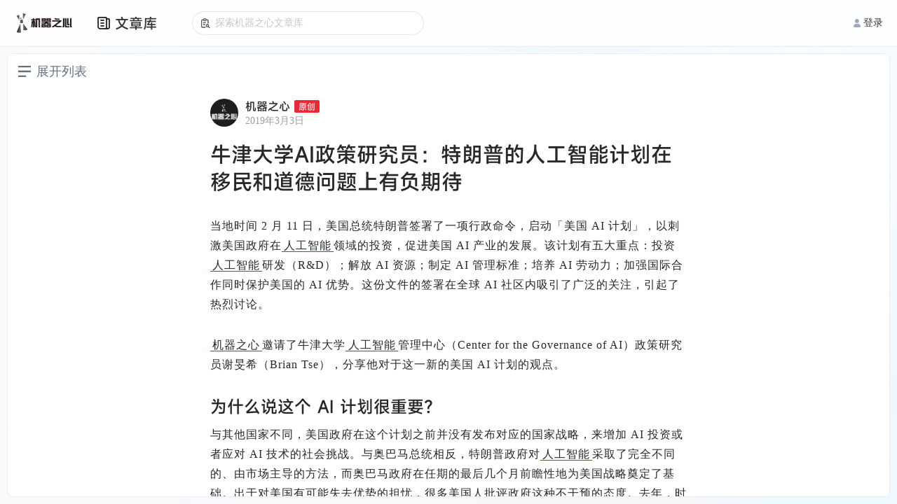

--- FILE ---
content_type: image/svg+xml
request_url: https://cdn.jiqizhixin.com/assets/packs/media/sites/article_library/images/arrow-bf7077775371c95b06b53beac08ca9de.svg
body_size: 688
content:
<?xml version="1.0" encoding="UTF-8"?>
<svg width="24px" height="24px" viewBox="0 0 24 24" version="1.1" xmlns="http://www.w3.org/2000/svg" xmlns:xlink="http://www.w3.org/1999/xlink">
    <title>Group</title>
    <g id="iPhone" stroke="none" stroke-width="1" fill="none" fill-rule="evenodd">
        <g id="Group" transform="translate(12.000000, 12.000000) rotate(90.000000) translate(-12.000000, -12.000000) ">
            <polygon id="Path" points="0 -2.41867743e-14 24 -2.41867743e-14 24 24 0 24"></polygon>
            <polyline id="Path" stroke="#FFFFFF" stroke-width="2" stroke-linecap="round" stroke-linejoin="round" points="9 6 15 12 9 18"></polyline>
        </g>
    </g>
</svg>